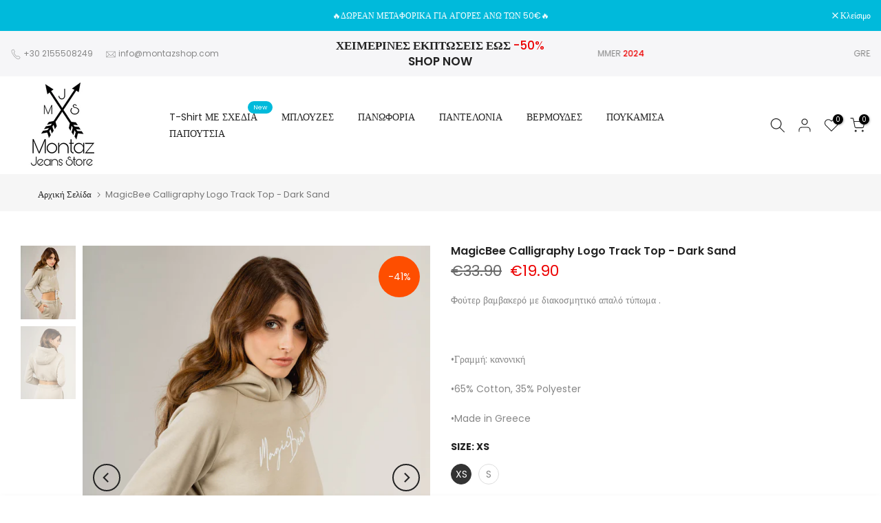

--- FILE ---
content_type: text/html; charset=utf-8
request_url: https://montazshop.gr/?section_id=search-hidden
body_size: 797
content:
<div id="shopify-section-search-hidden" class="shopify-section"><div class="t4s-drawer__header">
    <span class="is--login" aria-hidden="false">Αναζήτηση στον ιστότοπό μας</span>
    <button class="t4s-drawer__close" data-drawer-close aria-label="Κλείσιμο αναζήτησης"><svg class="t4s-iconsvg-close" role="presentation" viewBox="0 0 16 14"><path d="M15 0L1 14m14 0L1 0" stroke="currentColor" fill="none" fill-rule="evenodd"></path></svg></button>
  </div>
  <form data-frm-search action="/search" method="get" class="t4s-mini-search__frm t4s-pr" role="search"><div data-cat-search class="t4s-mini-search__cat">
        <select data-name="product_type">
          <option value="*">Όλες οι κατηγορίες</option><option value="boxer">boxer</option><option value="T-shirt">T-shirt</option><option value="Αθλητικές">Αθλητικές</option><option value="Γιλεκα">Γιλεκα</option><option value="Ζακέτες Πλεκτές">Ζακέτες Πλεκτές</option><option value="Ζακέτες Φούτερ">Ζακέτες Φούτερ</option><option value="Ημίπαλτα">Ημίπαλτα</option><option value="Κάλτσες">Κάλτσες</option><option value="Κοντομάνικα Πουκάμισα">Κοντομάνικα Πουκάμισα</option><option value="Μαγιό">Μαγιό</option><option value="Μακρυμανικες">Μακρυμανικες</option><option value="Μπλούζες Polo">Μπλούζες Polo</option><option value="Μπουφάν">Μπουφάν</option><option value="Παντελόνια">Παντελόνια</option><option value="Παπουτσια">Παπουτσια</option><option value="Πλεκτά">Πλεκτά</option><option value="Πουκάμισα">Πουκάμισα</option><option value="Τζιν">Τζιν</option><option value="Τζιν βερμούδες">Τζιν βερμούδες</option><option value="Υφασμάτινες Βερμούδες">Υφασμάτινες Βερμούδες</option><option value="Φορμες">Φορμες</option><option value="Φούτερ">Φούτερ</option><option value="ζώνες">ζώνες</option><option value="καπέλα">καπέλα</option></select>
      </div><div class="t4s-mini-search__btns t4s-pr t4s-oh">
      <input data-input-search class="t4s-mini-search__input" autocomplete="off" type="text" name="q" placeholder="Αναζήτηση">
      <button data-submit-search class="t4s-mini-search__submit t4s-btn-loading__svg" type="submit">
        <svg class="t4s-btn-op0" viewBox="0 0 18 19" width="16"><path fill-rule="evenodd" clip-rule="evenodd" d="M11.03 11.68A5.784 5.784 0 112.85 3.5a5.784 5.784 0 018.18 8.18zm.26 1.12a6.78 6.78 0 11.72-.7l5.4 5.4a.5.5 0 11-.71.7l-5.41-5.4z" fill="currentColor"></path></svg>
        <div class="t4s-loading__spinner t4s-dn">
          <svg width="16" height="16" aria-hidden="true" focusable="false" role="presentation" class="t4s-svg__spinner" viewBox="0 0 66 66" xmlns="http://www.w3.org/2000/svg"><circle class="t4s-path" fill="none" stroke-width="6" cx="33" cy="33" r="30"></circle></svg>
        </div>
      </button>
    </div><div data-listsuggest-search data-listKey class="t4s-mini-search__keys"></div>
  </form><div data-title-search class="t4s-mini-search__title" style="display:none"></div><div class="t4s-drawer__content">
    <div class="t4s-drawer__main">
      <div data-t4s-scroll-me class="t4s-drawer__scroll t4s-current-scrollbar">

        <div data-skeleton-search class="t4s-skeleton_wrap t4s-dn"><div class="t4s-row t4s-space-item-inner">
            <div class="t4s-col-auto t4s-col-item t4s-widget_img_pr"><div class="t4s-skeleton_img"></div></div>
            <div class="t4s-col t4s-col-item t4s-widget_if_pr"><div class="t4s-skeleton_txt1"></div><div class="t4s-skeleton_txt2"></div></div>
          </div><div class="t4s-row t4s-space-item-inner">
            <div class="t4s-col-auto t4s-col-item t4s-widget_img_pr"><div class="t4s-skeleton_img"></div></div>
            <div class="t4s-col t4s-col-item t4s-widget_if_pr"><div class="t4s-skeleton_txt1"></div><div class="t4s-skeleton_txt2"></div></div>
          </div><div class="t4s-row t4s-space-item-inner">
            <div class="t4s-col-auto t4s-col-item t4s-widget_img_pr"><div class="t4s-skeleton_img"></div></div>
            <div class="t4s-col t4s-col-item t4s-widget_if_pr"><div class="t4s-skeleton_txt1"></div><div class="t4s-skeleton_txt2"></div></div>
          </div><div class="t4s-row t4s-space-item-inner">
            <div class="t4s-col-auto t4s-col-item t4s-widget_img_pr"><div class="t4s-skeleton_img"></div></div>
            <div class="t4s-col t4s-col-item t4s-widget_if_pr"><div class="t4s-skeleton_txt1"></div><div class="t4s-skeleton_txt2"></div></div>
          </div></div>
        <div data-results-search class="t4s-mini-search__content t4s_ratioadapt"></div>
      </div>
    </div><div data-viewAll-search class="t4s-drawer__bottom" style="display:none"></div></div></div>

--- FILE ---
content_type: text/html; charset=utf-8
request_url: https://montazshop.gr/?section_id=login-sidebar
body_size: 1374
content:
<section id="shopify-section-login-sidebar" class="shopify-section t4s-section t4s-line-section t4s-section-admn2-fixed"><link href="//montazshop.gr/cdn/shop/t/34/assets/customer.min.css?v=77978090294984699291710974734" rel="stylesheet" type="text/css" media="all" />
<link href="//montazshop.gr/cdn/shop/t/34/assets/button-style.css?v=14170491694111950561710974734" rel="stylesheet" type="text/css" media="all" />
<link href="//montazshop.gr/cdn/shop/t/34/assets/custom-effect.css?v=68323854132956845141710974734" rel="stylesheet" media="print" onload="this.media='all'"><div class="t4s-drawer__header">
      <span class="is--login" aria-hidden="false">ΣΥΝΔΕΣΗ</span>
      <span class="is--recover" aria-hidden="true">Επαναφορά του κωδικού πρόσβασής σας</span>
      <span class="is--create" aria-hidden="true">Εγγραφή </span>
      <button class="t4s-drawer__close" data-drawer-close aria-label="Κλείσιμο πλαϊνής γραμμής"><svg class="t4s-iconsvg-close" role="presentation" viewBox="0 0 16 14"><path d="M15 0L1 14m14 0L1 0" stroke="currentColor" fill="none" fill-rule="evenodd"></path></svg></button>
   </div>
   <div class="t4s-drawer__content">
      <div class="t4s-drawer__main">
         <div data-t4s-scroll-me class="t4s-drawer__scroll t4s-current-scrollbar"><div id="recover_login-sidebar" class="t4s-content-login-sidebar is--recover t4s-text-start" aria-hidden="true">
                <p>Έχασες τον κωδικό σου? Παρακαλώ εισάγετε τη διεύθυνση ηλεκτρονικού ταχυδρομείου σας. Θα λάβετε έναν σύνδεσμο για τη δημιουργία νέου κωδικού πρόσβασης μέσω email.</p><form method="post" action="/account/recover" id="recover_customer_passwordlogin-sidebar" accept-charset="UTF-8"><input type="hidden" name="form_type" value="recover_customer_password" /><input type="hidden" name="utf8" value="✓" /><div class="t4s_field t4s-pr">
                    <input type="email" class="t4s_frm_input t4s_mb_30" 
                      value=""
                      name="email"
                      id="RecoverEmail"
                      autocorrect="off"
                      autocapitalize="off"
                      autocomplete="email"
                      
                      placeholder="Διεύθυνση ηλεκτρονικού ταχυδρομείου"
                    >
                    <label for="RecoverEmail">
                      Διεύθυνση ηλεκτρονικού ταχυδρομείου
                    </label>
                  </div><div class="t4s_field t4s_mb_20">
                    <button class="t4s_btn_submmit t4s-btn t4s-btn-base t4s-btn-full-width t4s-btn-style-default t4s-btn-size-medium t4s-btn-color-primary t4s-btn-effect-default">Επαναφέρετε τον κωδικό πρόσβασης</button>
                  </div>
                  <a class="t4s-d-inline-block" data-login-sidebar="login" href="#login_login-sidebar">Ακύρωση  </a></form></div><div id="login_login-sidebar" class="t4s-content-login-sidebar is--login t4s-text-start" aria-hidden="false"><form method="post" action="/account/login" id="customer_loginlogin-sidebar" accept-charset="UTF-8" data-login-with-shop-sign-in="true" novalidate="novalidate"><input type="hidden" name="form_type" value="customer_login" /><input type="hidden" name="utf8" value="✓" /><input type="hidden" name="checkout_url" value="/" /><div class="t4s_field t4s-pr t4s_mb_30">        
                    <input class="t4s_frm_input" 
                      type="email"
                      name="customer[email]"
                      id="CustomerEmail"
                      autocomplete="email"
                      autocorrect="off"
                      autocapitalize="off"
                      
                      placeholder="Email"
                    >
                    <label for="CustomerEmail">
                      Email <span class="required">*</span>
                    </label>
                  </div><div class="t4s_field t4s-pr t4s_mb_10">          
                      <input class="t4s_frm_input" 
                        type="password"
                        value=""
                        name="customer[password]"
                        id="CustomerPassword"
                        autocomplete="current-password"
                        
                        placeholder="Κωδικός πρόσβασης"
                      >
                      <label for="CustomerPassword">
                        Κωδικός πρόσβασης <span class="required">*</span>
                      </label>
                    </div>

                    <a href="#recover_login-sidebar" data-login-sidebar="recover" class="t4s-d-block t4s_mb_30">Ξεχάσατε τον κωδικό σας;</a><div class="t4s_field t4s_mb_20">
                    <button class="t4s_btn_submmit t4s-btn t4s-btn-base t4s-btn-full-width t4s-btn-style-default t4s-btn-size-medium t4s-btn-color-primary t4s-btn-effect-default">Συνδεθείτε</button>
                  </div>
                  <a class="t4s-d-inline-block" data-login-sidebar="create" href="/account/register"> Νέος πελάτης? Δημιουργήστε το λογαριασμό σας</a></form></div><div id="create_login-sidebar" class="t4s-content-login-sidebar is--create t4s-text-start" data-showing="create" aria-hidden="true"><form method="post" action="/account" id="customer_createlogin-sidebar" accept-charset="UTF-8" data-login-with-shop-sign-up="true" novalidate="novalidate" class="t4s-w-100"><input type="hidden" name="form_type" value="create_customer" /><input type="hidden" name="utf8" value="✓" /><div class="t4s_field t4s-pr t4s_mb_30">      
                     <input class="t4s_frm_input" 
                       type="text"
                       name="customer[first_name]"
                       id="RegisterForm-FirstName"
                       
                       autocomplete="given-name"
                       placeholder="Ονομα">
                        <label for="RegisterForm-FirstName">
                          Ονομα
                        </label>
                   </div>
                   <div class="t4s_field t4s-pr t4s_mb_30">
                     <input class="t4s_frm_input" 
                       type="text"
                       name="customer[last_name]"
                       id="RegisterForm-LastName"
                       
                       autocomplete="family-name"
                       placeholder="Επιθετο"
                     >
                     <label for="RegisterForm-LastName">
                       Επιθετο
                     </label>
                   </div>
                   <div class="t4s_field t4s-pr t4s_mb_30">
                     <input class="t4s_frm_input" 
                       type="email"
                       name="customer[email]"
                       id="RegisterForm-email"
                       
                       spellcheck="false"
                       autocapitalize="off"
                       autocomplete="email"
                       aria-required="true"
                       
                       placeholder="Email"
                     >
                     <label for="RegisterForm-email">
                       Email <span class="required">*</span>
                     </label>
                   </div><div class="t4s_field t4s-pr t4s_mb_30">     
                     <input class="t4s_frm_input" 
                       type="password"
                       name="customer[password]"
                       id="RegisterForm-password"
                       aria-required="true"
                       
                       placeholder="Κωδικός πρόσβασης"
                     >
                     <label for="RegisterForm-password">
                       Κωδικός πρόσβασης <span class="required">*</span>
                     </label>
                   </div><div class="t4s_field t4s_mb_20">
                     <button class="t4s_btn_submmit t4s-btn t4s-btn-base t4s-btn-full-width t4s-btn-style-default t4s-btn-size-medium t4s-btn-color-primary t4s-btn-effect-default">Εγγραφή</button>
                   </div>
                   <a class="t4s-d-inline-block" data-login-sidebar="login" href="/account/login"> Έχετε ήδη λογαριασμό? Συνδεθείτε εδώ</a></form></div>

         </div>
      </div>
   </div></section>

--- FILE ---
content_type: text/javascript; charset=utf-8
request_url: https://montazshop.gr/products/magicbee-calligraphy-logo-track-top-dark-sand.js
body_size: 444
content:
{"id":7512550801666,"title":"MagicBee Calligraphy Logo Track Top - Dark Sand","handle":"magicbee-calligraphy-logo-track-top-dark-sand","description":"\u003cmeta charset=\"UTF-8\"\u003e\n\u003cp data-mce-fragment=\"1\"\u003eΦούτερ βαμβακερό με διακοσμητικό απαλό τύπωμα .\u003c\/p\u003e\n\u003cdiv data-mce-fragment=\"1\"\u003e\n\u003cp data-mce-fragment=\"1\"\u003e \u003c\/p\u003e\n\u003cp data-mce-fragment=\"1\"\u003e•Γραμμή: κανονική\u003c\/p\u003e\n\u003cp data-mce-fragment=\"1\"\u003e•65% Cotton, 35% Polyester\u003c\/p\u003e\n\u003cp data-mce-fragment=\"1\"\u003e•Made in Greece\u003c\/p\u003e\n\u003c\/div\u003e","published_at":"2021-12-21T22:11:34+02:00","created_at":"2021-12-21T22:11:32+02:00","vendor":"MAGIC BEE","type":"Φούτερ","tags":["Cornsilk","MAGIC BEE","S","XS"],"price":1990,"price_min":1990,"price_max":1990,"available":true,"price_varies":false,"compare_at_price":3390,"compare_at_price_min":3390,"compare_at_price_max":3390,"compare_at_price_varies":false,"variants":[{"id":42195232489730,"title":"XS \/ Cornsilk","option1":"XS","option2":"Cornsilk","option3":null,"sku":"WB21552B","requires_shipping":true,"taxable":true,"featured_image":null,"available":true,"name":"MagicBee Calligraphy Logo Track Top - Dark Sand - XS \/ Cornsilk","public_title":"XS \/ Cornsilk","options":["XS","Cornsilk"],"price":1990,"weight":0,"compare_at_price":3390,"inventory_management":"shopify","barcode":"32489730","requires_selling_plan":false,"selling_plan_allocations":[]},{"id":42195232522498,"title":"S \/ Cornsilk","option1":"S","option2":"Cornsilk","option3":null,"sku":"WB21552B-2","requires_shipping":true,"taxable":true,"featured_image":null,"available":true,"name":"MagicBee Calligraphy Logo Track Top - Dark Sand - S \/ Cornsilk","public_title":"S \/ Cornsilk","options":["S","Cornsilk"],"price":1990,"weight":0,"compare_at_price":3390,"inventory_management":"shopify","barcode":"32522498","requires_selling_plan":false,"selling_plan_allocations":[]}],"images":["\/\/cdn.shopify.com\/s\/files\/1\/0519\/1168\/8356\/products\/1937-2.jpg?v=1640117495","\/\/cdn.shopify.com\/s\/files\/1\/0519\/1168\/8356\/products\/1937-3.jpg?v=1640117496"],"featured_image":"\/\/cdn.shopify.com\/s\/files\/1\/0519\/1168\/8356\/products\/1937-2.jpg?v=1640117495","options":[{"name":"Size","position":1,"values":["XS","S"]},{"name":"Color","position":2,"values":["Cornsilk"]}],"url":"\/products\/magicbee-calligraphy-logo-track-top-dark-sand","media":[{"alt":"MagicBee Calligraphy Logo Track Top - Dark Sand (7512550801666)","id":28934423019778,"position":1,"preview_image":{"aspect_ratio":0.75,"height":4000,"width":3000,"src":"https:\/\/cdn.shopify.com\/s\/files\/1\/0519\/1168\/8356\/products\/1937-2.jpg?v=1640117495"},"aspect_ratio":0.75,"height":4000,"media_type":"image","src":"https:\/\/cdn.shopify.com\/s\/files\/1\/0519\/1168\/8356\/products\/1937-2.jpg?v=1640117495","width":3000},{"alt":"MagicBee Calligraphy Logo Track Top - Dark Sand (7512550801666)","id":28934423085314,"position":2,"preview_image":{"aspect_ratio":0.75,"height":4000,"width":3000,"src":"https:\/\/cdn.shopify.com\/s\/files\/1\/0519\/1168\/8356\/products\/1937-3.jpg?v=1640117496"},"aspect_ratio":0.75,"height":4000,"media_type":"image","src":"https:\/\/cdn.shopify.com\/s\/files\/1\/0519\/1168\/8356\/products\/1937-3.jpg?v=1640117496","width":3000}],"requires_selling_plan":false,"selling_plan_groups":[]}